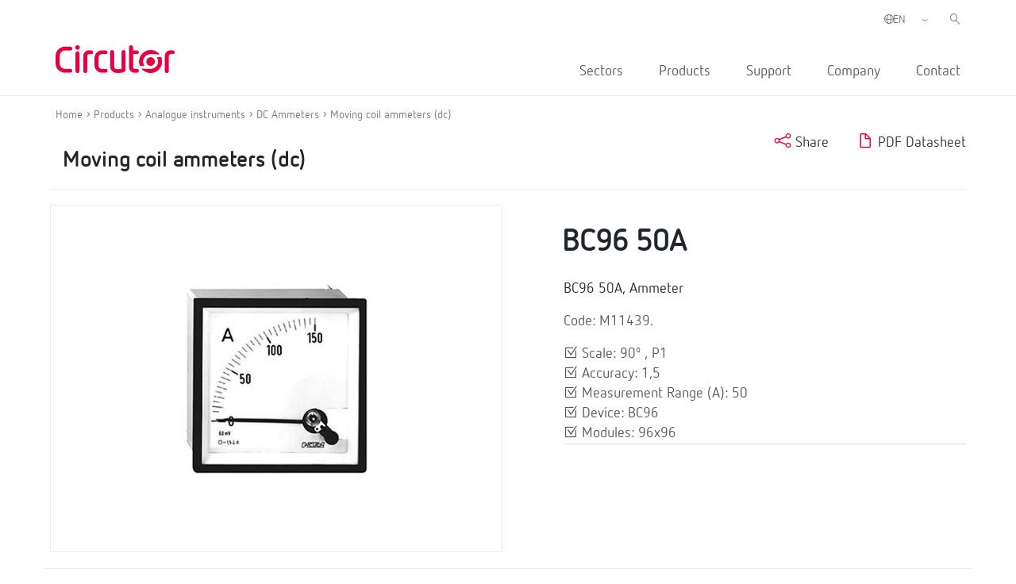

--- FILE ---
content_type: text/html; charset=UTF-8
request_url: https://circutor.com/en/products/analogue-instruments/dc-ammeters/moving-coil-ammeters-dc/product/M11439./
body_size: 13486
content:
<!DOCTYPE html>
<html lang="en-GB">

<head>
	<meta charset="UTF-8">
	<meta name="viewport" content="width=device-width, initial-scale=1">
	<link rel="profile" href="http://gmpg.org/xfn/11">
		<link href="https://cdn.jsdelivr.net/npm/bootstrap@5.0.2/dist/css/bootstrap.min.css" rel="stylesheet" integrity="sha384-EVSTQN3/azprG1Anm3QDgpJLIm9Nao0Yz1ztcQTwFspd3yD65VohhpuuCOmLASjC" crossorigin="anonymous">
	
	<meta name='robots' content='index, follow, max-image-preview:large, max-snippet:-1, max-video-preview:-1' />
<link rel="alternate" hreflang="es" href="https://circutor.com/productos/instrumentacion-analogica/amperimetros-cc/amperimetro-para-medida-en-corriente-continua/product/M11439./" />
<link rel="alternate" hreflang="en" href="https://circutor.com/en/products/analogue-instruments/dc-ammeters/moving-coil-ammeters-dc/product/M11439./" />
<link rel="alternate" hreflang="fr" href="https://circutor.com/fr/produits/instrumentation-analogique/amperometres-cc/amperemetre-pour-mesure-en-courant-continu/product/M11439./" />
<link rel="alternate" hreflang="pt" href="https://circutor.com/pt-pt/produtos/instrumentacao-analogica/amperimetros-cc/amperimetro-para-medicao-em-corrente-continua/product/M11439./" />
<link rel="alternate" hreflang="ca" href="https://circutor.com/ca/productes/instrumentacio-analogica/amperimetres-cc/amperimetre-per-a-mesurament-en-corrent-continu/product/M11439./" />
<link rel="alternate" hreflang="x-default" href="https://circutor.com/productos/instrumentacion-analogica/amperimetros-cc/amperimetro-para-medida-en-corriente-continua/product/M11439./" />
<script id="cookieyes" type="text/javascript" src="https://cdn-cookieyes.com/client_data/d90480250e8e75e7c28d954f/script.js"></script>
	<!-- This site is optimized with the Yoast SEO plugin v19.4 - https://yoast.com/wordpress/plugins/seo/ -->
	<title>DC Ammeter | CIRCUTOR</title>
	<meta name="description" content="BC96 60A, Ammeter;Scale: 90º , P1;Accuracy: 1,5;Measurement Range (A): 60;Device: BC96;Modules: 96x96 |CIRCUTOR" />
	<link rel="canonical" href="https://circutor.com/en/products/analogue-instruments/dc-ammeters/moving-coil-ammeters-dc/product/M11439./" />
	<meta property="og:locale" content="en_GB" />
	<meta property="og:type" content="article" />
	<meta property="og:title" content="DC Ammeter | CIRCUTOR" />
	<meta property="og:description" content="BC96 60A, Ammeter;Scale: 90º , P1;Accuracy: 1,5;Measurement Range (A): 60;Device: BC96;Modules: 96x96 |CIRCUTOR" />
	<meta property="og:url" content="https://circutor.com/en/products/analogue-instruments/dc-ammeters/moving-coil-ammeters-dc/product/M11439./" />
	<meta property="og:site_name" content="CIRCUTOR" />
	<meta property="article:publisher" content="https://www.facebook.com/CIRCUTOR.ES" />
	<meta property="article:modified_time" content="2023-11-10T09:33:24+00:00" />
	<meta property="og:image" content="https://circutor.com/wp-content/uploads/2022/07/Circutor_Logo_Color.png" />
	<meta property="og:image:width" content="1299" />
	<meta property="og:image:height" content="354" />
	<meta property="og:image:type" content="image/png" />
	<meta name="twitter:card" content="summary_large_image" />
	<meta name="twitter:site" content="@circutor" />
	<meta name="twitter:label1" content="Estimated reading time" />
	<meta name="twitter:data1" content="1 minute" />
	<script type="application/ld+json" class="yoast-schema-graph">{"@context":"https://schema.org","@graph":[{"@type":"Organization","@id":"https://circutor.com/#organization","name":"Circutor","url":"https://circutor.com/","sameAs":["https://www.instagram.com/circutor_es","https://www.linkedin.com/company/circutor","https://www.youtube.com/user/CIRCUTORoficial","https://www.facebook.com/CIRCUTOR.ES","https://twitter.com/circutor"],"logo":{"@type":"ImageObject","inLanguage":"en-GB","@id":"https://circutor.com/#/schema/logo/image/","url":"https://circutor.com/wp-content/uploads/2020/09/CIR_LOGO_RED.png","contentUrl":"https://circutor.com/wp-content/uploads/2020/09/CIR_LOGO_RED.png","width":512,"height":128,"caption":"Circutor"},"image":{"@id":"https://circutor.com/#/schema/logo/image/"}},{"@type":"WebSite","@id":"https://circutor.com/#website","url":"https://circutor.com/","name":"CIRCUTOR","description":"Soluciones para la eficiencia energética eléctrica","publisher":{"@id":"https://circutor.com/#organization"},"potentialAction":[{"@type":"SearchAction","target":{"@type":"EntryPoint","urlTemplate":"https://circutor.com/?s={search_term_string}"},"query-input":"required name=search_term_string"}],"inLanguage":"en-GB"},{"@type":"WebPage","@id":"https://circutor.com/en/product/","url":"https://circutor.com/en/product/","name":"Producto - CIRCUTOR","isPartOf":{"@id":"https://circutor.com/#website"},"datePublished":"2021-08-12T05:57:59+00:00","dateModified":"2023-11-10T09:33:24+00:00","description":"MYeBOX® is a range of portable analysers that can be configured from an app and/or a website to analyse and record electrical parameters, measure and record waveform transients and network quality parameters, as per the EN 50160 standard.","breadcrumb":{"@id":"https://circutor.com/en/product/#breadcrumb"},"inLanguage":"en-GB","potentialAction":[{"@type":"ReadAction","target":["https://circutor.com/en/product/"]}]},{"@type":"BreadcrumbList","@id":"https://circutor.com/en/product/#breadcrumb","itemListElement":[{"@type":"ListItem","position":1,"name":"Portada","item":"https://circutor.com/en/"},{"@type":"ListItem","position":2,"name":"Producto"}]}]}</script>
	<!-- / Yoast SEO plugin. -->


<link rel="preload" href="https://fonts.googleapis.com/css2?family=Roboto:ital,wght@0,300;0,400;0,700&display=swap" as="style" media="all" onload="this.onload=null;this.rel='stylesheet'">
<link rel="stylesheet" href="https://fonts.googleapis.com/css2?family=Roboto:ital,wght@0,300;0,400;0,700&display=swap" media="all">
<noscript><link rel="stylesheet" href="https://fonts.googleapis.com/css2?family=Roboto:ital,wght@0,300;0,400;0,700&display=swap" media="all"></noscript>
<!--[if IE]><link rel="stylesheet" href="https://fonts.googleapis.com/css2?family=Roboto:ital,wght@0,300;0,400;0,700&display=swap" media="all"><![endif]-->
<style id='global-styles-inline-css' type='text/css'>
body{--wp--preset--color--black: #000000;--wp--preset--color--cyan-bluish-gray: #abb8c3;--wp--preset--color--white: #ffffff;--wp--preset--color--pale-pink: #f78da7;--wp--preset--color--vivid-red: #cf2e2e;--wp--preset--color--luminous-vivid-orange: #ff6900;--wp--preset--color--luminous-vivid-amber: #fcb900;--wp--preset--color--light-green-cyan: #7bdcb5;--wp--preset--color--vivid-green-cyan: #00d084;--wp--preset--color--pale-cyan-blue: #8ed1fc;--wp--preset--color--vivid-cyan-blue: #0693e3;--wp--preset--color--vivid-purple: #9b51e0;--wp--preset--gradient--vivid-cyan-blue-to-vivid-purple: linear-gradient(135deg,rgba(6,147,227,1) 0%,rgb(155,81,224) 100%);--wp--preset--gradient--light-green-cyan-to-vivid-green-cyan: linear-gradient(135deg,rgb(122,220,180) 0%,rgb(0,208,130) 100%);--wp--preset--gradient--luminous-vivid-amber-to-luminous-vivid-orange: linear-gradient(135deg,rgba(252,185,0,1) 0%,rgba(255,105,0,1) 100%);--wp--preset--gradient--luminous-vivid-orange-to-vivid-red: linear-gradient(135deg,rgba(255,105,0,1) 0%,rgb(207,46,46) 100%);--wp--preset--gradient--very-light-gray-to-cyan-bluish-gray: linear-gradient(135deg,rgb(238,238,238) 0%,rgb(169,184,195) 100%);--wp--preset--gradient--cool-to-warm-spectrum: linear-gradient(135deg,rgb(74,234,220) 0%,rgb(151,120,209) 20%,rgb(207,42,186) 40%,rgb(238,44,130) 60%,rgb(251,105,98) 80%,rgb(254,248,76) 100%);--wp--preset--gradient--blush-light-purple: linear-gradient(135deg,rgb(255,206,236) 0%,rgb(152,150,240) 100%);--wp--preset--gradient--blush-bordeaux: linear-gradient(135deg,rgb(254,205,165) 0%,rgb(254,45,45) 50%,rgb(107,0,62) 100%);--wp--preset--gradient--luminous-dusk: linear-gradient(135deg,rgb(255,203,112) 0%,rgb(199,81,192) 50%,rgb(65,88,208) 100%);--wp--preset--gradient--pale-ocean: linear-gradient(135deg,rgb(255,245,203) 0%,rgb(182,227,212) 50%,rgb(51,167,181) 100%);--wp--preset--gradient--electric-grass: linear-gradient(135deg,rgb(202,248,128) 0%,rgb(113,206,126) 100%);--wp--preset--gradient--midnight: linear-gradient(135deg,rgb(2,3,129) 0%,rgb(40,116,252) 100%);--wp--preset--duotone--dark-grayscale: url('#wp-duotone-dark-grayscale');--wp--preset--duotone--grayscale: url('#wp-duotone-grayscale');--wp--preset--duotone--purple-yellow: url('#wp-duotone-purple-yellow');--wp--preset--duotone--blue-red: url('#wp-duotone-blue-red');--wp--preset--duotone--midnight: url('#wp-duotone-midnight');--wp--preset--duotone--magenta-yellow: url('#wp-duotone-magenta-yellow');--wp--preset--duotone--purple-green: url('#wp-duotone-purple-green');--wp--preset--duotone--blue-orange: url('#wp-duotone-blue-orange');--wp--preset--font-size--small: 13px;--wp--preset--font-size--medium: 20px;--wp--preset--font-size--large: 36px;--wp--preset--font-size--x-large: 42px;}.has-black-color{color: var(--wp--preset--color--black) !important;}.has-cyan-bluish-gray-color{color: var(--wp--preset--color--cyan-bluish-gray) !important;}.has-white-color{color: var(--wp--preset--color--white) !important;}.has-pale-pink-color{color: var(--wp--preset--color--pale-pink) !important;}.has-vivid-red-color{color: var(--wp--preset--color--vivid-red) !important;}.has-luminous-vivid-orange-color{color: var(--wp--preset--color--luminous-vivid-orange) !important;}.has-luminous-vivid-amber-color{color: var(--wp--preset--color--luminous-vivid-amber) !important;}.has-light-green-cyan-color{color: var(--wp--preset--color--light-green-cyan) !important;}.has-vivid-green-cyan-color{color: var(--wp--preset--color--vivid-green-cyan) !important;}.has-pale-cyan-blue-color{color: var(--wp--preset--color--pale-cyan-blue) !important;}.has-vivid-cyan-blue-color{color: var(--wp--preset--color--vivid-cyan-blue) !important;}.has-vivid-purple-color{color: var(--wp--preset--color--vivid-purple) !important;}.has-black-background-color{background-color: var(--wp--preset--color--black) !important;}.has-cyan-bluish-gray-background-color{background-color: var(--wp--preset--color--cyan-bluish-gray) !important;}.has-white-background-color{background-color: var(--wp--preset--color--white) !important;}.has-pale-pink-background-color{background-color: var(--wp--preset--color--pale-pink) !important;}.has-vivid-red-background-color{background-color: var(--wp--preset--color--vivid-red) !important;}.has-luminous-vivid-orange-background-color{background-color: var(--wp--preset--color--luminous-vivid-orange) !important;}.has-luminous-vivid-amber-background-color{background-color: var(--wp--preset--color--luminous-vivid-amber) !important;}.has-light-green-cyan-background-color{background-color: var(--wp--preset--color--light-green-cyan) !important;}.has-vivid-green-cyan-background-color{background-color: var(--wp--preset--color--vivid-green-cyan) !important;}.has-pale-cyan-blue-background-color{background-color: var(--wp--preset--color--pale-cyan-blue) !important;}.has-vivid-cyan-blue-background-color{background-color: var(--wp--preset--color--vivid-cyan-blue) !important;}.has-vivid-purple-background-color{background-color: var(--wp--preset--color--vivid-purple) !important;}.has-black-border-color{border-color: var(--wp--preset--color--black) !important;}.has-cyan-bluish-gray-border-color{border-color: var(--wp--preset--color--cyan-bluish-gray) !important;}.has-white-border-color{border-color: var(--wp--preset--color--white) !important;}.has-pale-pink-border-color{border-color: var(--wp--preset--color--pale-pink) !important;}.has-vivid-red-border-color{border-color: var(--wp--preset--color--vivid-red) !important;}.has-luminous-vivid-orange-border-color{border-color: var(--wp--preset--color--luminous-vivid-orange) !important;}.has-luminous-vivid-amber-border-color{border-color: var(--wp--preset--color--luminous-vivid-amber) !important;}.has-light-green-cyan-border-color{border-color: var(--wp--preset--color--light-green-cyan) !important;}.has-vivid-green-cyan-border-color{border-color: var(--wp--preset--color--vivid-green-cyan) !important;}.has-pale-cyan-blue-border-color{border-color: var(--wp--preset--color--pale-cyan-blue) !important;}.has-vivid-cyan-blue-border-color{border-color: var(--wp--preset--color--vivid-cyan-blue) !important;}.has-vivid-purple-border-color{border-color: var(--wp--preset--color--vivid-purple) !important;}.has-vivid-cyan-blue-to-vivid-purple-gradient-background{background: var(--wp--preset--gradient--vivid-cyan-blue-to-vivid-purple) !important;}.has-light-green-cyan-to-vivid-green-cyan-gradient-background{background: var(--wp--preset--gradient--light-green-cyan-to-vivid-green-cyan) !important;}.has-luminous-vivid-amber-to-luminous-vivid-orange-gradient-background{background: var(--wp--preset--gradient--luminous-vivid-amber-to-luminous-vivid-orange) !important;}.has-luminous-vivid-orange-to-vivid-red-gradient-background{background: var(--wp--preset--gradient--luminous-vivid-orange-to-vivid-red) !important;}.has-very-light-gray-to-cyan-bluish-gray-gradient-background{background: var(--wp--preset--gradient--very-light-gray-to-cyan-bluish-gray) !important;}.has-cool-to-warm-spectrum-gradient-background{background: var(--wp--preset--gradient--cool-to-warm-spectrum) !important;}.has-blush-light-purple-gradient-background{background: var(--wp--preset--gradient--blush-light-purple) !important;}.has-blush-bordeaux-gradient-background{background: var(--wp--preset--gradient--blush-bordeaux) !important;}.has-luminous-dusk-gradient-background{background: var(--wp--preset--gradient--luminous-dusk) !important;}.has-pale-ocean-gradient-background{background: var(--wp--preset--gradient--pale-ocean) !important;}.has-electric-grass-gradient-background{background: var(--wp--preset--gradient--electric-grass) !important;}.has-midnight-gradient-background{background: var(--wp--preset--gradient--midnight) !important;}.has-small-font-size{font-size: var(--wp--preset--font-size--small) !important;}.has-medium-font-size{font-size: var(--wp--preset--font-size--medium) !important;}.has-large-font-size{font-size: var(--wp--preset--font-size--large) !important;}.has-x-large-font-size{font-size: var(--wp--preset--font-size--x-large) !important;}
</style>
<link rel='stylesheet' id='wpo_min-header-0-css'  href='https://circutor.com/wp-content/cache/wpo-minify/1765543799/assets/wpo-minify-header-797e89dd.min.css' type='text/css' media='all' />
<script type='text/javascript' id='wpo_min-header-0-js-extra'>
/* <![CDATA[ */
var wpml_cookies = {"wp-wpml_current_language":{"value":"en","expires":1,"path":"\/"}};
var wpml_cookies = {"wp-wpml_current_language":{"value":"en","expires":1,"path":"\/"}};
var MyAjax = {"url":"https:\/\/circutor.com\/wp-admin\/admin-ajax.php","current_lang":"en","wpml_RESULTADOS":"RESULTS","wpml_No_hay_resultados":"No results","wpml_Estoy_interesado_en":"I am interested in...","wpml_Aceptar_todas_las_cookies":"Accept all cookies","template_url":"https:\/\/circutor.com\/wp-content\/themes\/circutor"};
/* ]]> */
</script>
<script type='text/javascript' src='https://circutor.com/wp-content/cache/wpo-minify/1765543799/assets/wpo-minify-header-bf9ba278.min.js' id='wpo_min-header-0-js'></script>

<!-- Google Analytics snippet added by Site Kit -->
<script type='text/javascript' src='https://www.googletagmanager.com/gtag/js?id=G-BPC7LNN6BX' id='google_gtagjs-js' async></script>
<script type='text/javascript' id='google_gtagjs-js-after'>
window.dataLayer = window.dataLayer || [];function gtag(){dataLayer.push(arguments);}
gtag("js", new Date());
gtag("set", "developer_id.dZTNiMT", true);
gtag("config", "G-BPC7LNN6BX");
</script>

<!-- End Google Analytics snippet added by Site Kit -->
<link rel="https://api.w.org/" href="https://circutor.com/en/wp-json/" /><link rel="alternate" type="application/json" href="https://circutor.com/en/wp-json/wp/v2/pages/9999" /><link rel="alternate" type="application/json+oembed" href="https://circutor.com/en/wp-json/oembed/1.0/embed?url=https%3A%2F%2Fcircutor.com%2Fen%2Fproduct%2F" />
<link rel="alternate" type="text/xml+oembed" href="https://circutor.com/en/wp-json/oembed/1.0/embed?url=https%3A%2F%2Fcircutor.com%2Fen%2Fproduct%2F&#038;format=xml" />
<meta name="generator" content="WPML ver:4.5.8 stt:8,1,4,41,2,66;" />
<meta name="generator" content="Site Kit by Google 1.80.0" />        <script type="text/javascript">
        var ajaxurl = 'https://circutor.com/wp-admin/admin-ajax.php';
        </script>
    <script data-cfasync="false"> var dFlipLocation = "https://circutor.com/wp-content/plugins/dflip/assets/"; var dFlipWPGlobal = {"text":{"toggleSound":"Turn on\/off Sound","toggleThumbnails":"Toggle Thumbnails","toggleOutline":"Toggle Outline\/Bookmark","previousPage":"Previous Page","nextPage":"Next Page","toggleFullscreen":"Toggle Fullscreen","zoomIn":"Zoom In","zoomOut":"Zoom Out","toggleHelp":"Toggle Help","singlePageMode":"Single Page Mode","doublePageMode":"Double Page Mode","downloadPDFFile":"Download PDF File","gotoFirstPage":"Goto First Page","gotoLastPage":"Goto Last Page","share":"Share"},"moreControls":"download,pageMode,startPage,endPage,sound","hideControls":"","scrollWheel":"true","backgroundColor":"#777","backgroundImage":"","height":"auto","paddingLeft":"20","paddingRight":"20","controlsPosition":"bottom","duration":800,"soundEnable":"true","enableDownload":"true","enableAnalytics":"false","webgl":"true","hard":"none","maxTextureSize":"1600","rangeChunkSize":"524288","zoomRatio":1.5,"stiffness":3,"singlePageMode":"0","autoPlay":"false","autoPlayDuration":5000,"autoPlayStart":"false","linkTarget":"2"};</script><meta name="generator" content="Powered by WPBakery Page Builder - drag and drop page builder for WordPress."/>

<!-- Google Tag Manager snippet added by Site Kit -->
<script type="text/javascript">
			( function( w, d, s, l, i ) {
				w[l] = w[l] || [];
				w[l].push( {'gtm.start': new Date().getTime(), event: 'gtm.js'} );
				var f = d.getElementsByTagName( s )[0],
					j = d.createElement( s ), dl = l != 'dataLayer' ? '&l=' + l : '';
				j.async = true;
				j.src = 'https://www.googletagmanager.com/gtm.js?id=' + i + dl;
				f.parentNode.insertBefore( j, f );
			} )( window, document, 'script', 'dataLayer', 'GTM-NJDV5H7' );
			
</script>

<!-- End Google Tag Manager snippet added by Site Kit -->
<meta name="generator" content="Powered by Slider Revolution 6.7.14 - responsive, Mobile-Friendly Slider Plugin for WordPress with comfortable drag and drop interface." />
<link rel="icon" href="https://circutor.com/wp-content/uploads/2022/04/cropped-512-1-32x32.png" sizes="32x32" />
<link rel="icon" href="https://circutor.com/wp-content/uploads/2022/04/cropped-512-1-192x192.png" sizes="192x192" />
<link rel="apple-touch-icon" href="https://circutor.com/wp-content/uploads/2022/04/cropped-512-1-180x180.png" />
<meta name="msapplication-TileImage" content="https://circutor.com/wp-content/uploads/2022/04/cropped-512-1-270x270.png" />
<script>function setREVStartSize(e){
			//window.requestAnimationFrame(function() {
				window.RSIW = window.RSIW===undefined ? window.innerWidth : window.RSIW;
				window.RSIH = window.RSIH===undefined ? window.innerHeight : window.RSIH;
				try {
					var pw = document.getElementById(e.c).parentNode.offsetWidth,
						newh;
					pw = pw===0 || isNaN(pw) || (e.l=="fullwidth" || e.layout=="fullwidth") ? window.RSIW : pw;
					e.tabw = e.tabw===undefined ? 0 : parseInt(e.tabw);
					e.thumbw = e.thumbw===undefined ? 0 : parseInt(e.thumbw);
					e.tabh = e.tabh===undefined ? 0 : parseInt(e.tabh);
					e.thumbh = e.thumbh===undefined ? 0 : parseInt(e.thumbh);
					e.tabhide = e.tabhide===undefined ? 0 : parseInt(e.tabhide);
					e.thumbhide = e.thumbhide===undefined ? 0 : parseInt(e.thumbhide);
					e.mh = e.mh===undefined || e.mh=="" || e.mh==="auto" ? 0 : parseInt(e.mh,0);
					if(e.layout==="fullscreen" || e.l==="fullscreen")
						newh = Math.max(e.mh,window.RSIH);
					else{
						e.gw = Array.isArray(e.gw) ? e.gw : [e.gw];
						for (var i in e.rl) if (e.gw[i]===undefined || e.gw[i]===0) e.gw[i] = e.gw[i-1];
						e.gh = e.el===undefined || e.el==="" || (Array.isArray(e.el) && e.el.length==0)? e.gh : e.el;
						e.gh = Array.isArray(e.gh) ? e.gh : [e.gh];
						for (var i in e.rl) if (e.gh[i]===undefined || e.gh[i]===0) e.gh[i] = e.gh[i-1];
											
						var nl = new Array(e.rl.length),
							ix = 0,
							sl;
						e.tabw = e.tabhide>=pw ? 0 : e.tabw;
						e.thumbw = e.thumbhide>=pw ? 0 : e.thumbw;
						e.tabh = e.tabhide>=pw ? 0 : e.tabh;
						e.thumbh = e.thumbhide>=pw ? 0 : e.thumbh;
						for (var i in e.rl) nl[i] = e.rl[i]<window.RSIW ? 0 : e.rl[i];
						sl = nl[0];
						for (var i in nl) if (sl>nl[i] && nl[i]>0) { sl = nl[i]; ix=i;}
						var m = pw>(e.gw[ix]+e.tabw+e.thumbw) ? 1 : (pw-(e.tabw+e.thumbw)) / (e.gw[ix]);
						newh =  (e.gh[ix] * m) + (e.tabh + e.thumbh);
					}
					var el = document.getElementById(e.c);
					if (el!==null && el) el.style.height = newh+"px";
					el = document.getElementById(e.c+"_wrapper");
					if (el!==null && el) {
						el.style.height = newh+"px";
						el.style.display = "block";
					}
				} catch(e){
					console.log("Failure at Presize of Slider:" + e)
				}
			//});
		  };</script>
<style type="text/css" data-type="vc_shortcodes-custom-css">.vc_custom_1602697151976{border-bottom-width: 1px !important;padding-bottom: 30px !important;border-bottom-color: #a5a5a5 !important;border-bottom-style: solid !important;}.vc_custom_1614075679255{padding-bottom: 20px !important;}.vc_custom_1605775459289{margin-bottom: 20px !important;}.vc_custom_1614163004188{padding-bottom: 20px !important;}.vc_custom_1603355011043{padding-top: 0px !important;}.vc_custom_1603355424222{padding-top: 0px !important;}.vc_custom_1603356201324{margin-bottom: 0px !important;}</style><noscript><style> .wpb_animate_when_almost_visible { opacity: 1; }</style></noscript>
	

 <!-- CODIGO MARKETO -->
 <script type="text/javascript">
(function() {
var didInit = false;
function initMunchkin() {
if(didInit === false) {
didInit = true;
Munchkin.init('940-CSD-667');
}
}
var s = document.createElement('script');
s.type = 'text/javascript';
s.async = true;
s.src = '//munchkin.marketo.net/munchkin.js';
s.onreadystatechange = function() {
if (this.readyState == 'complete' || this.readyState == 'loaded') {
initMunchkin();
}
};
s.onload = initMunchkin;
document.getElementsByTagName('head')[0].appendChild(s);
})();
</script>



</head>


<body class="page-template-default page page-id-9999 wpb-js-composer js-comp-ver-6.9.0 vc_responsive" class="no-js">

		<div id="header"><div class="vc_container"><div class="vc_row wpb_row vc_row-fluid"><div class="logo_header wpb_column vc_column_container vc_col-sm-3"><div class="vc_column-inner"><div class="wpb_wrapper">
	<div  class="wpb_single_image wpb_content_element vc_align_left   logo_sticky">
		
		<figure class="wpb_wrapper vc_figure">
			<a href="/en/" target="_self" class="vc_single_image-wrapper   vc_box_border_grey"><img width="512" height="128" src="https://circutor.com/wp-content/uploads/2020/09/CIR_LOGO_RED.png" class="vc_single_image-img attachment-full" alt="Circutor" loading="lazy" title="CIR_LOGO_RED" srcset="https://circutor.com/wp-content/uploads/2020/09/CIR_LOGO_RED.png 512w, https://circutor.com/wp-content/uploads/2020/09/CIR_LOGO_RED-300x75.png 300w" sizes="(max-width: 512px) 100vw, 512px" /></a>
		</figure>
	</div>
</div></div></div><div class="acciones_header wpb_column vc_column_container vc_col-sm-9"><div class="vc_column-inner"><div class="wpb_wrapper">
	<div class="wpb_raw_code wpb_content_element wpb_raw_html input_buscador_home_mvl" >
		<div class="wpb_wrapper">
			<input id="buscador_home_mvl" type="search"  placeholder="Search" >
		</div>
	</div>

	<div class="wpb_raw_code wpb_content_element wpb_raw_html input_buscador_home" >
		<div class="wpb_wrapper">
			<input id="buscador_home" type="search"  placeholder="Search" >
		</div>
	</div>
<div class="vc_row wpb_row vc_inner vc_row-fluid menu_left_top"><div class="wpb_column vc_column_container vc_col-sm-12"><div class="vc_column-inner"><div class="wpb_wrapper"><div class="selector-idiomas"><span><i class="ico-globe-meridians"></i></span><select class="select_language_dropdown"><option style="background-image:url(\"https://circutor.com/wp-content/plugins/sitepress-multilingual-cms/res/flags/es.png\");" url-flag="https://circutor.com/wp-content/plugins/sitepress-multilingual-cms/res/flags/es.png" value="es" data-url="https://circutor.com/productos/instrumentacion-analogica/amperimetros-cc/amperimetro-para-medida-en-corriente-continua/product/M11439./">ES</option><option style="background-image:url(\"https://circutor.com/wp-content/plugins/sitepress-multilingual-cms/res/flags/en.png\");" url-flag="https://circutor.com/wp-content/plugins/sitepress-multilingual-cms/res/flags/en.png" value="en" data-url="https://circutor.com/en/products/analogue-instruments/dc-ammeters/moving-coil-ammeters-dc/product/M11439./" selected>EN</option><option style="background-image:url(\"https://circutor.com/wp-content/plugins/sitepress-multilingual-cms/res/flags/fr.png\");" url-flag="https://circutor.com/wp-content/plugins/sitepress-multilingual-cms/res/flags/fr.png" value="fr" data-url="https://circutor.com/fr/produits/instrumentation-analogique/amperometres-cc/amperemetre-pour-mesure-en-courant-continu/product/M11439./">FR</option><option style="background-image:url(\"https://circutor.com/wp-content/plugins/sitepress-multilingual-cms/res/flags/pt-pt.png\");" url-flag="https://circutor.com/wp-content/plugins/sitepress-multilingual-cms/res/flags/pt-pt.png" value="pt-pt" data-url="https://circutor.com/pt-pt/produtos/instrumentacao-analogica/amperimetros-cc/amperimetro-para-medicao-em-corrente-continua/product/M11439./">PT</option><option style="background-image:url(\"https://circutor.com/wp-content/plugins/sitepress-multilingual-cms/res/flags/ca.png\");" url-flag="https://circutor.com/wp-content/plugins/sitepress-multilingual-cms/res/flags/ca.png" value="ca" data-url="https://circutor.com/ca/productes/instrumentacio-analogica/amperimetres-cc/amperimetre-per-a-mesurament-en-corrent-continu/product/M11439./">CA</option><option style="background-image:url(\"https://circutor.com/wp-content/uploads/flags/mx.png\");" url-flag="https://circutor.com/wp-content/uploads/flags/mx.png" value="mx" data-url="https://circutor.com/mx/productos-mx/instrumentacion-analogica/amperimetros-cc/amperimetro-para-medida-en-corriente-continua/product/M11439./">MX</option></select></div>
  <script>
    jQuery(document).ready(function(){
      jQuery(".select_language_dropdown").children("option").each(function(){
        if(this.selected){
          jQuery(".wpml-ls-flag").attr("src", jQuery(this).attr("url-flag"));
        }
      });

      jQuery(".select_language_dropdown").change(function(){
        var option = jQuery("option:selected", this).attr("data-url");
        window.location.href = option;
      });
    });
  </script>
	<div class="wpb_raw_code wpb_content_element wpb_raw_html buscador_header" >
		<div class="wpb_wrapper">
			<i class="ico-left-pointing-glass"></i>
		</div>
	</div>
</div></div></div></div><div  class="vc_wp_custommenu wpb_content_element wrapper_menu_principal menu_header"><div class="widget widget_nav_menu"><div class="menu-principal-ingles-container"><ul id="menu-principal-ingles" class="menu"><li id="menu-item-11504" class="item-menu-sectores menu-item menu-item-type-post_type menu-item-object-page menu-item-11504"><a href="https://circutor.com/en/sectors/">Sectors</a></li>
<li id="menu-item-11505" class="item-menu-productos menu-item menu-item-type-post_type menu-item-object-page menu-item-11505"><a href="https://circutor.com/en/circutor-products-and-solutions/">Products</a></li>
<li id="menu-item-11506" class="menu-item menu-item-type-post_type menu-item-object-page menu-item-has-children menu-item-11506"><a href="https://circutor.com/en/support/">Support</a>
<ul class="sub-menu">
	<li id="menu-item-11507" class="menu-item menu-item-type-post_type menu-item-object-page menu-item-has-children menu-item-11507"><a href="https://circutor.com/en/support/training/">Training  <i class="ico-guil-singl-right"></i></a>
	<ul class="sub-menu">
		<li id="menu-item-11508" class="menu-item menu-item-type-post_type menu-item-object-page menu-item-11508"><a href="https://circutor.com/en/support/training/online-and-in-person-training/">Online and in-person training  <i class="ico-guil-singl-right"></i></a></li>
		<li id="menu-item-16510" class="menu-item menu-item-type-post_type menu-item-object-page menu-item-16510"><a href="https://circutor.com/en/support/training/notebooks/">Notebooks</a></li>
	</ul>
</li>
	<li id="menu-item-16499" class="menu-item menu-item-type-post_type menu-item-object-page menu-item-has-children menu-item-16499"><a href="https://circutor.com/en/support/downloads/">Downloads</a>
	<ul class="sub-menu">
		<li id="menu-item-31306" class="menu-item menu-item-type-post_type menu-item-object-page menu-item-31306"><a href="https://circutor.com/en/support/downloads/catalogues-and-brochures/">Catalogues and brochures</a></li>
		<li id="menu-item-31479" class="menu-item menu-item-type-post_type menu-item-object-page menu-item-31479"><a href="https://circutor.com/en/support/downloads/software-and-firmware/">Software and Firmware</a></li>
		<li id="menu-item-52486" class="menu-item menu-item-type-custom menu-item-object-custom menu-item-52486"><a href="https://docs.circutor.com/docs/Productos.rar">2D and 3D files</a></li>
	</ul>
</li>
	<li id="menu-item-56712" class="menu-item menu-item-type-post_type menu-item-object-page menu-item-has-children menu-item-56712"><a href="https://circutor.com/en/support/technical-documentation/">Technical Documentation <i class="ico-guil-singl-right"></i></a>
	<ul class="sub-menu">
		<li id="menu-item-56713" class="menu-item menu-item-type-custom menu-item-object-custom menu-item-56713"><a target="_blank" rel="noopener" href="https://pssdocs.circutor.com/en/">PowerStudio SCADA <i class="ico-guil-singl-right"></i></a></li>
		<li id="menu-item-56714" class="menu-item menu-item-type-custom menu-item-object-custom menu-item-56714"><a target="_blank" rel="noopener" href="https://scout.circutor.com/docs/en/">Scout Platform <i class="ico-guil-singl-right"></i></a></li>
		<li id="menu-item-56715" class="menu-item menu-item-type-custom menu-item-object-custom menu-item-56715"><a target="_blank" rel="noopener" href="https://docs.pickdata.net/latest/">Edge IoT eManager / eCore <i class="ico-guil-singl-right"></i></a></li>
	</ul>
</li>
	<li id="menu-item-11509" class="menu-item menu-item-type-post_type menu-item-object-page menu-item-11509"><a href="https://circutor.com/en/support/videotutoriales/">Video tutorials  <i class="ico-guil-singl-right"></i></a></li>
	<li id="menu-item-11510" class="menu-item menu-item-type-post_type menu-item-object-page menu-item-11510"><a href="https://circutor.com/en/contact/after-sales-and-technical-assistance/">After-Sales and Technical Assistance  <i class="ico-guil-singl-right"></i></a></li>
</ul>
</li>
<li id="menu-item-11511" class="menu-item menu-item-type-post_type menu-item-object-page menu-item-has-children menu-item-11511"><a href="https://circutor.com/en/company/">Company</a>
<ul class="sub-menu">
	<li id="menu-item-34572" class="menu-item menu-item-type-post_type menu-item-object-page menu-item-34572"><a href="https://circutor.com/en/50th-anniversary/">50th anniversary  <i class="ico-guil-singl-right"></i></a></li>
	<li id="menu-item-11557" class="menu-item menu-item-type-post_type menu-item-object-page menu-item-11557"><a href="https://circutor.com/en/company/circutor-brand/">CIRCUTOR Brand  <i class="ico-guil-singl-right"></i></a></li>
	<li id="menu-item-11556" class="menu-item menu-item-type-post_type menu-item-object-page menu-item-11556"><a href="https://circutor.com/en/company/culture-and-values/">Culture and values  <i class="ico-guil-singl-right"></i></a></li>
	<li id="menu-item-11558" class="menu-item menu-item-type-post_type menu-item-object-page menu-item-11558"><a href="https://circutor.com/en/company/commitment/">Commitment  <i class="ico-guil-singl-right"></i></a></li>
	<li id="menu-item-11559" class="menu-item menu-item-type-post_type menu-item-object-page menu-item-11559"><a href="https://circutor.com/en/company/innovation/">Innovation  <i class="ico-guil-singl-right"></i></a></li>
	<li id="menu-item-11560" class="menu-item menu-item-type-post_type menu-item-object-page menu-item-11560"><a href="https://circutor.com/en/company/employment/">Employment  <i class="ico-guil-singl-right"></i></a></li>
	<li id="menu-item-11561" class="menu-item menu-item-type-post_type menu-item-object-page menu-item-11561"><a href="https://circutor.com/en/company/laboratory/">Laboratory  <i class="ico-guil-singl-right"></i></a></li>
	<li id="menu-item-15510" class="menu-item menu-item-type-post_type menu-item-object-page menu-item-15510"><a href="https://circutor.com/en/company/circutor-news/">News <i class="ico-guil-singl-right"></i></a></li>
</ul>
</li>
<li id="menu-item-11562" class="menu-item menu-item-type-post_type menu-item-object-page menu-item-has-children menu-item-11562"><a href="https://circutor.com/en/contact/">Contact</a>
<ul class="sub-menu">
	<li id="menu-item-11563" class="menu-item menu-item-type-post_type menu-item-object-page menu-item-11563"><a href="https://circutor.com/en/contact/after-sales-and-technical-assistance/">After-Sales and Technical Assistance  <i class="ico-guil-singl-right"></i></a></li>
	<li id="menu-item-11564" class="menu-item menu-item-type-post_type menu-item-object-page menu-item-11564"><a href="https://circutor.com/en/contact/sales-network/">Sales Network  <i class="ico-guil-singl-right"></i></a></li>
</ul>
</li>
</ul></div></div></div>
	<div class="wpb_raw_code wpb_content_element wpb_raw_html buscador_header_sticky" >
		<div class="wpb_wrapper">
			<i class="ico-left-pointing-glass"></i>
		</div>
	</div>
</div></div></div></div>
</div></div><script>if (jQuery(".vc_wp_custommenu.wrapper_menu_principal").length > 0){var toggle_menu = "<button class='menu-toggle'> <i class='ico-hamburger-menu'></i></button>";jQuery(toggle_menu).insertBefore(".vc_wp_custommenu.wrapper_menu_principal");}</script><div class="vc_container"><div class="vc_row wpb_row vc_row-fluid vc_custom_1602697151976 vc_row-has-fill"><div class="wpb_column vc_column_container vc_col-sm-12"><div class="vc_column-inner"><div class="wpb_wrapper"><div itemscope itemtype="https://schema.org/BreadcrumbList" id="breadcrumb"><div itemprop="itemListElement" itemscope itemtype="https://schema.org/ListItem"><a itemprop="item" href="https://circutor.com/en/"><span itemprop="name">Home</span></a><meta itemprop="position" content="1" /></div><div itemprop="itemListElement" itemscope itemtype="https://schema.org/ListItem"><span><i class="ico-guil-singl-right"></i></span><a itemprop="item" href="https://circutor.com/en/products/"><span itemprop="name">Products</span></a><meta itemprop="position" content="2" /></div><div itemprop="itemListElement" itemscope itemtype="https://schema.org/ListItem"><span><i class="ico-guil-singl-right"></i></span><a itemprop="item" href="https://circutor.com/en/products/measurement-and-control/analogue-instruments/"><span itemprop="name">Analogue instruments</span></a><meta itemprop="position" content="3" data-tmp="out_bc3"/></div><div itemprop="itemListElement" itemscope itemtype="https://schema.org/ListItem"><span><i class="ico-guil-singl-right"></i></span><a itemprop="item" href="https://circutor.com/en/products/measurement-and-control/analogue-instruments/dc-ammeters/"><span itemprop="name">DC Ammeters</span></a><meta itemprop="position" content="3" data-tmp="out_bc2"/></div><div itemprop="itemListElement" itemscope itemtype="https://schema.org/ListItem"><span><i class="ico-guil-singl-right"></i></span><a itemprop="item" href="https://circutor.com/en/products/analogue-instruments/dc-ammeters/moving-coil-ammeters-dc/"><span itemprop="name">Moving coil ammeters (dc)</span></a><meta itemprop="position" content="3" data-tmp="out_bc" /></div></div></div></div></div><div id="nombre-acciones-product" class="vc_row wpb_row vc_row-fluid vc_custom_1614075679255"><div class="wpb_column vc_column_container vc_col-sm-8"><div class="vc_column-inner vc_custom_1603355011043"><div class="wpb_wrapper"><h1 style="letter-spacing:-0.01em;" class="titulo_categoria">Moving coil ammeters (dc)</h1></div></div></div><div class="acciones_producto_top wpb_column vc_column_container vc_col-sm-4"><div class="vc_column-inner vc_custom_1603355424222"><div class="wpb_wrapper"><ul class="acciones">
                <li class="share" data-product="M11439."><i class="ico-share"></i>  Share</li>
                <li><a target="_blank" href="/pdf/pdfdatasheet.php?lang=en&prod=M11439."><i class="ico-page"></i>  PDF Datasheet</a></li>
            </ul></div></div></div></div><div class="vc_row wpb_row vc_row-fluid vc_custom_1605775459289"><div class="wpb_column vc_column_container vc_col-sm-12"><div class="vc_column-inner"><div class="wpb_wrapper"><div class="vc_separator wpb_content_element vc_separator_align_center vc_sep_width_100 vc_sep_pos_align_center vc_separator_no_text vc_sep_color_grey vc_custom_1603356201324  vc_custom_1603356201324" ><span class="vc_sep_holder vc_sep_holder_l"><span  class="vc_sep_line"></span></span><span class="vc_sep_holder vc_sep_holder_r"><span  class="vc_sep_line"></span></span>
</div></div></div></div></div><div class="vc_row wpb_row vc_row-fluid vc_custom_1614163004188 vc_row-o-equal-height vc_row-flex"><div class="imagen_ficha_producto wpb_column vc_column_container vc_col-sm-6"><div class="vc_column-inner"><div class="wpb_wrapper"><div class="product_gallery_featured"><div><img alt="DC Ammeter"class="img-producto" src="https://d7rh5s3nxmpy4.cloudfront.net/CMP911/PR494BI15_M11439_BC96_50A_Amperimetro_IMD.jpg"></div></div></div></div></div><div class="informacion_ficha_producto wpb_column vc_column_container vc_col-sm-6"><div class="vc_column-inner"><div class="wpb_wrapper"><div class="vc_row wpb_row vc_inner vc_row-fluid"><h2 class="titulo_producto">BC96 50A</h2><div class="desc_producto"><p>BC96 50A, Ammeter</p><p class="cod_producto">Code: M11439.</p><ul class="caracteriscas-producto"><li><i class="ico-ballot-check"></i> Scale: 90º , P1</li><li><i class="ico-ballot-check"></i> Accuracy: 1,5</li><li><i class="ico-ballot-check"></i> Measurement Range (A): 50</li><li><i class="ico-ballot-check"></i> Device: BC96</li><li><i class="ico-ballot-check"></i> Modules: 96x96</li></ul></div><div class="precio-producto"></div><div></div></div></div></div></div></div><div id="menu-anclas-ficha-producto" class="vc_row wpb_row vc_row-fluid"><div class="wpb_column vc_column_container vc_col-sm-12"><div class="vc_column-inner"><div class="wpb_wrapper">
	<div class="wpb_raw_code wpb_content_element wpb_raw_html" >
		<div class="wpb_wrapper">
			<ul>
<li class="active"><a href="#informacion">Information</a></li>
<li><a href="#especificaciones">Specifications</a></li>
<li><a href="#esquemas">Dimensions</a></li>
<li><a href="#esquemas-conexion">Connections</a></li>
<li><a href="#videos">Videos</a></li>
<li><a href="#descargas">Downloads</a></li>
<li><a href="#accesorios">Accessories</a></li>
<li><a href="#soporte">Support</a></li>
</ul>
		</div>
	</div>
</div></div></div></div><div id="informacion" class="vc_row wpb_row vc_row-fluid ancla-producto"><div class="wpb_column vc_column_container vc_col-sm-8"><div class="vc_column-inner"><div class="wpb_wrapper">
	<div class="wpb_text_column wpb_content_element " >
		<div class="wpb_wrapper">
			<h4>INFORMATION</h4>

		</div>
	</div>
<h6>Description</h6><p><ul>
<li class="_mce_tagged_br">No need for auxiliary power supply, only the CEC 96 type</li>
<li class="_mce_tagged_br">DIN boxes with dimensions: 48, 72, 96 and 144</li>
<li class="_mce_tagged_br">Precision class 1.5</li>
<li class="_mce_tagged_br">Measurement in DC 25 uA ... 60 A, or ... 60 mV</li>
<li class="_mce_tagged_br">Exchangeable scales for BC48, BC72, BC96</li>
<li class="_mce_tagged_br">The alarm system can be fully configured for CBC 96</li>
</ul></p><h6>Applications</h6><p><p>In direct current applications, to control the state of the current quickly and visually.</p></p></div></div></div><div class="wpb_column vc_column_container vc_col-sm-1"><div class="vc_column-inner"><div class="wpb_wrapper"></div></div></div><div class="productos_categoria asistencia anclado_arriba wpb_column vc_column_container vc_col-sm-3"><div class="vc_column-inner"><div class="wpb_wrapper">
	<div class="wpb_raw_code wpb_content_element wpb_raw_html" >
		<div class="wpb_wrapper">
			<a href="/en/contact/">
<div class="item general animacion_caja">
  <div class="imagen imagen-borde">
     <img src="/wp-content/uploads/2020/12/asistencia.jpg">
  </div>
  <div class="details">
    <p class="titulo">Do you need more information about this product?</p>
    <p class="sub titulo">If you have any questions, let's talk.</p>
    <a class="enlace">Talk to a specialist <i class="ico-arrow-right"></i></p>
  </div>
</div>
</a>
		</div>
	</div>
</div></div></div></div><div id="especificaciones" class="vc_row wpb_row vc_row-fluid ancla-producto"><div class="wpb_column vc_column_container vc_col-sm-8"><div class="vc_column-inner"><div class="wpb_wrapper">
	<div class="wpb_text_column wpb_content_element " >
		<div class="wpb_wrapper">
			<h4>SPECIFICATIONS</h4>

		</div>
	</div>
<h6>Electrical characteristics</h6><div id="product_features"><div class="feature"><div class="feature_label">Insulation voltage, circuit</div><div class="feature_value">2 kV a 50Hz < 1 min entre mecanismo y caja</div></div></div><h6>Current measurement circuit</h6><div id="product_features"><div class="feature"><div class="feature_label">Allowable overload</div><div class="feature_value">1,2 In permanent / 5 In during 30s / 10 In during 5s / 40 In during 1s</div></div><div class="feature"><div class="feature_label">Consumption</div><div class="feature_value">60 mV</div></div></div><h6>Measurement accuracy</h6><div id="product_features"><div class="feature"><div class="feature_label">Accuracy</div><div class="feature_value">1,5 % FE</div></div></div><h6>Environmental characteristics</h6><div id="product_features"><div class="feature"><div class="feature_label">Working temperature</div><div class="feature_value">+10 … +30 °C</div></div><div class="feature"><div class="feature_label">Storage temperature</div><div class="feature_value">-25…+40 °C</div></div><div class="feature"><div class="feature_label">Protection class</div><div class="feature_value">Panel: IP 52 (Front), IP 00 (Terminals)</div></div></div><h6>Mechanical characteristics</h6><div id="product_features"><div class="feature"><div class="feature_label">Fastening</div><div class="feature_value">Panel</div></div><div class="feature"><div class="feature_label">Weight (kg)</div><div class="feature_value">0,21</div></div><div class="feature"><div class="feature_label">Size (mm) width x height x depth</div><div class="feature_value">96 x 96 x 49.2 (mm)</div></div></div><h6>Standards</h6><div id="product_features"><div class="feature"><div class="feature_label">Standards</div><div class="feature_value">BS 89, UNE-EN 60051, IEC 144, DIN 43780, IEC 51, UNE 21318</div></div><div class="feature"><div class="feature_label">Certifications</div><div class="feature_value">CE</div></div><div class="feature"><div class="feature_label">Electrical safety, Maximum height (m)</div><div class="feature_value">2000</div></div></div></div></div></div><div class="wpb_column vc_column_container vc_col-sm-4"><div class="vc_column-inner"><div class="wpb_wrapper"></div></div></div></div><div id="esquemas" class="vc_row wpb_row vc_row-fluid ancla-producto"><div class="wpb_column vc_column_container vc_col-sm-8"><div class="vc_column-inner"><div class="wpb_wrapper">
	<div class="wpb_text_column wpb_content_element " >
		<div class="wpb_wrapper">
			<h4>DIMENSIONS</h4>

		</div>
	</div>
<div class="vc_row wpb_row vc_inner vc_row-fluid"></div>
        <script type="text/javascript">
          jQuery(document).ready(function() {
  					jQuery("#esquemas").remove();
  				});
        </script>
      </div></div></div><div class="wpb_column vc_column_container vc_col-sm-4"><div class="vc_column-inner"><div class="wpb_wrapper"></div></div></div></div><div id="esquemas-conexion" class="vc_row wpb_row vc_row-fluid ancla-producto"><div class="wpb_column vc_column_container vc_col-sm-8"><div class="vc_column-inner"><div class="wpb_wrapper">
	<div class="wpb_text_column wpb_content_element " >
		<div class="wpb_wrapper">
			<h4>CONNECTIONS</h4>

		</div>
	</div>
<div class="vc_row wpb_row vc_inner vc_row-fluid"><div class="img_dimensiones wpb_column vc_column_container vc_col-sm-12"><div class="vc_column-inner"><div class="wpb_wrapper">
	<div  class="wpb_single_image wpb_content_element vc_align_left">
		
		<figure class="wpb_wrapper vc_figure">
			<div class="vc_single_image-wrapper   vc_box_border_grey"><img class="vc_single_image-img"  src="https://alfresco.circutor.com/alfresco/download/attach/workspace/SpacesStore/87b813d9-b522-49bb-bdba-c140f179afa7/EC_BC_MD34.jpg?guest=true" /></div>
		</figure>
	</div>
</div></div></div></div></div></div></div><div class="wpb_column vc_column_container vc_col-sm-4"><div class="vc_column-inner"><div class="wpb_wrapper"></div></div></div></div><div id="videos" class="vc_row wpb_row vc_row-fluid ancla-producto"><div class="wpb_column vc_column_container vc_col-sm-8"><div class="vc_column-inner"><div class="wpb_wrapper">
	<div class="wpb_text_column wpb_content_element " >
		<div class="wpb_wrapper">
			<h4>VIDEOS</h4>

		</div>
	</div>

        <script type="text/javascript">
          jQuery(document).ready(function() {
  					jQuery("#videos").remove();
  				});
        </script>
      <div class="modal fade modal-videotutorial" id="vt_modal" tabindex="-1" role="dialog" aria-labelledby="exampleModalLabel" aria-hidden="true" style="display: none;"><div class="modal-dialog modal-xl"><div class="modal-content"><div class="modal-header"><button type="button" class="close" data-dismiss="modal" aria-label="Close"><span aria-hidden="true">×</span></button></div><div class="modal-body"></div></div></div></div></div></div></div><div class="wpb_column vc_column_container vc_col-sm-4"><div class="vc_column-inner"><div class="wpb_wrapper"></div></div></div></div><div id="descargas" class="vc_row wpb_row vc_row-fluid ancla-producto"><div class="wpb_column vc_column_container vc_col-sm-8"><div class="vc_column-inner"><div class="wpb_wrapper">
	<div class="wpb_text_column wpb_content_element " >
		<div class="wpb_wrapper">
			<h4 class="titulo_descargas">DOWNLOADS</h4>

		</div>
	</div>
<div id="product_features"><div class="feature"><div class="feature_label">Diagram connection</div><div class="div_select_language_download">
                                <select class="select_language_download" style="display: none"><option style="color: #c2c2a3" data-type="descargas" value="es - url_esquema" data-url="https://alfresco.circutor.com/alfresco/download/attach/workspace/SpacesStore/87b813d9-b522-49bb-bdba-c140f179afa7/EC_BC_MD34.jpg?guest=true" disabled >Español</option><option style="color: #c2c2a3" data-type="descargas" value="en - url_esquema" data-url="https://alfresco.circutor.com/alfresco/download/attach/workspace/SpacesStore/87b813d9-b522-49bb-bdba-c140f179afa7/EC_BC_MD34.jpg?guest=true" disabled >English</option><option style="color: #c2c2a3" data-type="descargas" value="fr - url_esquema" data-url="https://alfresco.circutor.com/alfresco/download/attach/workspace/SpacesStore/87b813d9-b522-49bb-bdba-c140f179afa7/EC_BC_MD34.jpg?guest=true" disabled >Français</option><option style="color: #c2c2a3" data-type="descargas" value="pt-pt - url_esquema" data-url="https://alfresco.circutor.com/alfresco/download/attach/workspace/SpacesStore/87b813d9-b522-49bb-bdba-c140f179afa7/EC_BC_MD34.jpg?guest=true" disabled >Português</option><option style="color: #c2c2a3" data-type="descargas" value="ca - url_esquema" data-url="https://alfresco.circutor.com/alfresco/download/attach/workspace/SpacesStore/87b813d9-b522-49bb-bdba-c140f179afa7/EC_BC_MD34.jpg?guest=true" disabled >Català</option><option style="color: #c2c2a3" data-type="descargas" value="mx - url_esquema" data-url="https://alfresco.circutor.com/alfresco/download/attach/workspace/SpacesStore/87b813d9-b522-49bb-bdba-c140f179afa7/EC_BC_MD34.jpg?guest=true" disabled >Spanish, Mexico</option></select>
                            </div><a class="a_download" data-download="1"><i class="ico-download"></i></a></div><div class="feature"><div class="feature_label">Datasheet</div><div class="div_select_language_download">
                                <select class="select_language_download" style="display: none"><option style="color: #75787b" data-type="descargas" value="es - url_datasheet_en" data-url="https://circutor.com/pdf/pdfdatasheet.php?lang=es&prod=M11439."  >Español</option><option style="color: #75787b" data-type="descargas" value="en - url_datasheet_en" data-url="https://circutor.com/pdf/pdfdatasheet.php?lang=en&prod=M11439."  selected>English</option><option style="color: #75787b" data-type="descargas" value="fr - url_datasheet_en" data-url="https://circutor.com/pdf/pdfdatasheet.php?lang=fr&prod=M11439."  >Français</option><option style="color: #75787b" data-type="descargas" value="pt-pt - url_datasheet_en" data-url="https://circutor.com/pdf/pdfdatasheet.php?lang=pt&prod=M11439."  >Português</option><option style="color: #75787b" data-type="descargas" value="ca - url_datasheet_en" data-url="https://circutor.com/pdf/pdfdatasheet.php?lang=ca&prod=M11439."  >Català</option><option style="color: #75787b" data-type="descargas" value="mx - url_datasheet_en" data-url="https://circutor.com/pdf/pdfdatasheet.php?lang=es&prod=M11439."  >Spanish, Mexico</option></select>
                            </div><a class="a_download" ><i class="ico-arrow-upper-right"></i></a></div><div class="feature"><div class="feature_label">CE-certified</div><div class="div_select_language_download">
                            <select class="select_language_download" style="display: none"><option style="color: #c2c2a3" data-type="otras-descargas" value="es - url_ce" data-url="https://circutor.sharepoint.com/:b:/s/GestorDocumental/Eexpktt4JFRArm_tdplu-QsBXbpEeeenXiV8fF6xZVTM8g" disabled >Español</option><option style="color: #c2c2a3" data-type="otras-descargas" value="en - url_ce" data-url="https://circutor.sharepoint.com/:b:/s/GestorDocumental/Eexpktt4JFRArm_tdplu-QsBXbpEeeenXiV8fF6xZVTM8g" disabled >English</option><option style="color: #c2c2a3" data-type="otras-descargas" value="fr - url_ce" data-url="https://circutor.sharepoint.com/:b:/s/GestorDocumental/Eexpktt4JFRArm_tdplu-QsBXbpEeeenXiV8fF6xZVTM8g" disabled >Français</option><option style="color: #c2c2a3" data-type="otras-descargas" value="pt-pt - url_ce" data-url="https://circutor.sharepoint.com/:b:/s/GestorDocumental/Eexpktt4JFRArm_tdplu-QsBXbpEeeenXiV8fF6xZVTM8g" disabled >Português</option><option style="color: #c2c2a3" data-type="otras-descargas" value="ca - url_ce" data-url="https://circutor.sharepoint.com/:b:/s/GestorDocumental/Eexpktt4JFRArm_tdplu-QsBXbpEeeenXiV8fF6xZVTM8g" disabled >Català</option><option style="color: #c2c2a3" data-type="otras-descargas" value="mx - url_ce" data-url="https://circutor.sharepoint.com/:b:/s/GestorDocumental/Eexpktt4JFRArm_tdplu-QsBXbpEeeenXiV8fF6xZVTM8g" disabled >Spanish, Mexico</option></select>
                                </div><a class="a_download"><i class="ico-arrow-upper-right"></i></a></div></div></div></div></div><div class="wpb_column vc_column_container vc_col-sm-4"><div class="vc_column-inner"><div class="wpb_wrapper"></div></div></div></div><div id="accesorios" class="vc_row wpb_row vc_row-fluid ancla-producto"><div class="wpb_column vc_column_container vc_col-sm-8"><div class="vc_column-inner"><div class="wpb_wrapper">
	<div class="wpb_text_column wpb_content_element " >
		<div class="wpb_wrapper">
			<h4>ACCESORIES</h4>

		</div>
	</div>

        <script type="text/javascript">
          jQuery(document).ready(function() {
  					jQuery("#accesorios").remove();
  				});
        </script>
      
      <script type="text/javascript">
        jQuery(document).ready(function() {
					jQuery(".select_language_download").each(function(){
						var hay_enable = false;
						jQuery(this).children("option").each(function(){
							if(!jQuery(this).is(":disabled"))
								hay_enable = true;
						});
						if(!hay_enable)
							jQuery(this).hide();
					});

          //Eliminamos los items sin contenido en el menus de la ficha del producto
          var elem;
          jQuery("#menu-anclas-ficha-producto ul li a").each(function(){
            elem = jQuery(this).attr("href");
            if(elem != "#soporte"){
              if(!jQuery("div " + elem).length)
                jQuery(this).parent().remove();
            }

          });

				});
      </script>
    </div></div></div><div class="wpb_column vc_column_container vc_col-sm-4"><div class="vc_column-inner"><div class="wpb_wrapper"></div></div></div></div><div id="soporte" class="vc_row wpb_row vc_row-fluid ancla-producto"><div class="cultura_bottom cultura_nosotros soporte_ficha wpb_column vc_column_container vc_col-sm-8"><div class="vc_column-inner"><div class="wpb_wrapper">
	<div class="wpb_text_column wpb_content_element " >
		<div class="wpb_wrapper">
			<h4>SUPPORT</h4>

		</div>
	</div>
<div class="vc_row wpb_row vc_inner vc_row-fluid"><div class="wpb_column vc_column_container vc_col-sm-6"><div class="vc_column-inner"><div class="wpb_wrapper">
	<div class="wpb_raw_code wpb_content_element wpb_raw_html" >
		<div class="wpb_wrapper">
			<a href="/contacto/">
<div class="item general animacion_caja">

<div class="details">
<h5 class="titulo_page small">Contacta con nosotros</h5>
<p class="enlace">Envíanos tu consulta y contactaremos contigo. <i class="ico-arrow-right"></i></p>
</div>

</div>
</a>
		</div>
	</div>
</div></div></div><div class="wpb_column vc_column_container vc_col-sm-6"><div class="vc_column-inner"><div class="wpb_wrapper">
	<div class="wpb_raw_code wpb_content_element wpb_raw_html" >
		<div class="wpb_wrapper">
			<a href="/contacto/red-comercial/">
<div class="item general animacion_caja">

<div class="details">
<h5 class="titulo_page small">¿Quieres comprar?</h5>
<p class="enlace">Contacta con nuestra red comercial o busca tu distribuidor cercano. <i class="ico-arrow-right"></i></p>
</div>

</div>
</a>
		</div>
	</div>
</div></div></div></div></div></div></div><div class="wpb_column vc_column_container vc_col-sm-4"><div class="vc_column-inner"><div class="wpb_wrapper">
	<div class="wpb_raw_code wpb_content_element wpb_raw_html" >
		<div class="wpb_wrapper">
			<div style="text-align: right; padding-right: 10px; margin-top: 190px !important;">
  <img 
    class="scroll_top" 
    style="width: 62px"
    src="/wp-content/uploads/2021/04/ico-top.png"
  >
</div>
		</div>
	</div>
</div></div></div></div><div class="vc_row wpb_row vc_row-fluid ancla-producto"><div class="wpb_column vc_column_container vc_col-sm-8"><div class="vc_column-inner"><div class="wpb_wrapper">
	<div class="wpb_text_column wpb_content_element " >
		<div class="wpb_wrapper">
			<h4>TAMBIÉN TE PUEDE INTERESAR</h4>

		</div>
	</div>
<div class="vc_row wpb_row vc_inner vc_row-fluid productos_categoria"><div class="wpb_column vc_column_container vc_col-sm-6"><div class="vc_column-inner"><div class="wpb_wrapper"><a href="https://circutor.com/en/products/measurement-and-control/analogue-instruments/scales/serie/sbc-sbmsc/"><div class="item general animacion_caja"><div class="imagen imagen-borde"><img alt="Exchangeable scales, moving coil ammeters BC/BMSC" width="378px" height="205px" src="https://d7rh5s3nxmpy4.cloudfront.net/CMP911/CT1229BI2014_M1S4_SBC_SBM_THM.jpg" style="object-fit: cover;"></div><div class="details"><p class="categoria small">SBC/SBMSC</p><p class="titulo">Exchangeable scales, moving coil ammeters BC/BMSC</p></div></div></a></div></div></div><div class="wpb_column vc_column_container vc_col-sm-6"><div class="vc_column-inner"><div class="wpb_wrapper"><a href="https://circutor.com/en/products/measurement-and-control/analogue-instruments/ac-ammeters/serie/ec-fa-a/"><div class="item general animacion_caja"><div class="imagen imagen-borde"><img alt="Ammeters with phase switch (ac), moving iron" width="378px" height="205px" src="https://d7rh5s3nxmpy4.cloudfront.net/CMP911/1/CT84BI1981_M105_EC_FA_A_THM.jpg" style="object-fit: cover;"></div><div class="details"><p class="categoria small">EC-FA-A</p><p class="titulo">Ammeters with phase switch (ac), moving iron</p></div></div></a></div></div></div></div></div></div></div><div class="productos_categoria asistencia wpb_column vc_column_container vc_col-sm-4"><div class="vc_column-inner"><div class="wpb_wrapper"></div></div></div></div>
</div><div id="footer"><div class="vc_container"><div class="vc_row wpb_row vc_row-fluid footer_top"><div class="wpb_column vc_column_container vc_col-sm-3"><div class="vc_column-inner"><div class="wpb_wrapper">
	<div class="wpb_text_column wpb_content_element  bloque_contacto" >
		<div class="wpb_wrapper">
			<h6 class="wrap-title">CONTACT</h6>
<p>Vial Sant Jordi s/n &#8211; 08232<br />
Viladecavalls, Barcelona (Spain)<br />
<a href="tel:0034937452900">+34 93 745 29 00</a><br />
<a href="/en/contact/">Contact <i class="ico-arrow-right"></i></a></p>

		</div>
	</div>

	<div class="wpb_text_column wpb_content_element  bloque_contacto sat" >
		<div class="wpb_wrapper">
			<h6 class="wrap-title">SAT</h6>
<p>After-Sales and Technical Assistance<br />
<a href="tel:0034937452919">+34 93 745 29 19</a><br />
<a href="/en/contact/after-sales-and-technical-assistance/">Send enquiry<i class="ico-arrow-right"></i></a></p>

		</div>
	</div>
</div></div></div><div class="wpb_column vc_column_container vc_col-sm-3"><div class="vc_column-inner"><div class="wpb_wrapper">
	<div class="wpb_text_column wpb_content_element  bloque_contacto" >
		<div class="wpb_wrapper">
			<h6 class="wrap-title">EXPERTS IN</h6>
<ul>
<li><a href="/en/support/training/notebooks/electrical-energy-efficiency/">Electrical energy efficiency <i class="ico-guil-singl-right"></i></a></li>
<li><a href="/en/articles/electrical-harmonics-definition-problem-solutions/">Harmonic filtering <i class="ico-guil-singl-right"></i></a></li>
<li><a href="/en/sectors/tertiary-buildings-and-infrastructures/service-continuity/">Electrical protection <i class="ico-guil-singl-right"></i></a></li>
<li><a href="/en/sectors/industry/analysis-of-electrical-installations/">Energy measurement <i class="ico-guil-singl-right"></i></a></li>
<li><a href="/en/sectors/electrical-self-consumption/">Self-consumption <i class="ico-guil-singl-right"></i></a></li>
<li><a href="/en/support/training/notebooks/electrical-energy-efficiency/">Energy audit <i class="ico-guil-singl-right"></i></a></li>
<li><a href="/en/sectors/internet-of-things-iot/">Internet of Things <i class="ico-guil-singl-right"></i></a></li>
</ul>

		</div>
	</div>
</div></div></div><div class="wpb_column vc_column_container vc_col-sm-3"><div class="vc_column-inner"><div class="wpb_wrapper">
	<div class="wpb_text_column wpb_content_element  bloque_contacto" >
		<div class="wpb_wrapper">
			<h6 class="wrap-title">PRODUCTS</h6>
<ul>
<li><a href="/en/products/measurement-and-control/">Measurement and control <i class="ico-guil-singl-right"></i></a></li>
<li><a href="/en/products/metering/">Metering <i class="ico-guil-singl-right"></i></a></li>
<li><a href="/en/products/protection-and-control/">Protection and control <i class="ico-guil-singl-right"></i></a></li>
<li><a href="/en/products/power-factor-correction-and-harmonic-filtering/">Power factor correction and harmonic filtering <i class="ico-guil-singl-right"></i></a></li>
<li><a href="/en/products/renewable-energies/">Renewable energies <i class="ico-guil-singl-right"></i></a></li>
<li><a href="/en/products/software/">Software <i class="ico-guil-singl-right"></i></a></li>
<li><a href="/en/products/industrial-iot-and-automation/">Industrial IoT and Automation <i class="ico-guil-singl-right"></i></a></li>
</ul>

		</div>
	</div>
</div></div></div><div class="wpb_column vc_column_container vc_col-sm-3"><div class="vc_column-inner"><div class="wpb_wrapper">
	<div class="wpb_text_column wpb_content_element  bloque_contacto rrss" >
		<div class="wpb_wrapper">
			<h6 class="wrap-title">CONNECT</h6>
<p><a href="https://twitter.com/circutor" target="_blank" rel="noopener"><img src="/wp-content/uploads/2024/01/Icons_RRSS_Web_X_Color-2.svg" /></a><a href="https://www.youtube.com/user/CIRCUTORcompany" target="_blank" rel="noopener"><img src="/wp-content/uploads/2020/09/Icons_RRSS_Web_YouTube_Color.svg" /></a></p>

		</div>
	</div>

	<div class="wpb_text_column wpb_content_element  bloque_contacto" >
		<div class="wpb_wrapper">
			<h6 class="wrap-title">INFORMATION</h6>
<ul>
<li><a href="/en/privacy-policy/">Privacy policy <i class="ico-guil-singl-right"></i></a></li>
<li><a href="/en/cookies-policy/">Cookies policy <i class="ico-guil-singl-right"></i></a></li>
<li><a href="/en/use-of-social-networks/">Use of social networks<i class="ico-guil-singl-right"></i></a></li>
<li><a href="/en/general-conditions-of-sale/">General conditions of sale <i class="ico-guil-singl-right"></i></a></li>
<li><a href="/en/legal-notice/">Legal notice</a> <i class="ico-guil-singl-right"></i></li>
<li><a href="/en/code-of-ethics/">Code of ethics</a> <i class="ico-guil-singl-right"></i></li>
</ul>

		</div>
	</div>
</div></div></div></div><div class="vc_row wpb_row vc_row-fluid footer_bottom"><div class="wpb_column vc_column_container vc_col-sm-12"><div class="vc_column-inner"><div class="wpb_wrapper">
	<div  class="wpb_single_image wpb_content_element vc_align_center">
		
		<figure class="wpb_wrapper vc_figure">
			<div class="vc_single_image-wrapper   vc_box_border_grey"><img width="512" height="128" src="https://circutor.com/wp-content/uploads/2020/09/CIR_LOGO_GREY.png" class="vc_single_image-img attachment-full" alt="" loading="lazy" title="CIR_LOGO_GREY" srcset="https://circutor.com/wp-content/uploads/2020/09/CIR_LOGO_GREY.png 512w, https://circutor.com/wp-content/uploads/2020/09/CIR_LOGO_GREY-300x75.png 300w" sizes="(max-width: 512px) 100vw, 512px" /></div>
		</figure>
	</div>

	<div class="wpb_text_column wpb_content_element " >
		<div class="wpb_wrapper">
			<p style="text-align: center;">© 2024 CIRCUTOR.COM | All rights reserved.</p>

		</div>
	</div>
</div></div></div></div>
</div></div>
		<script>
			window.RS_MODULES = window.RS_MODULES || {};
			window.RS_MODULES.modules = window.RS_MODULES.modules || {};
			window.RS_MODULES.waiting = window.RS_MODULES.waiting || [];
			window.RS_MODULES.defered = false;
			window.RS_MODULES.moduleWaiting = window.RS_MODULES.moduleWaiting || {};
			window.RS_MODULES.type = 'compiled';
		</script>
				<!-- Google Tag Manager (noscript) snippet added by Site Kit -->
		<noscript>
			<iframe src="https://www.googletagmanager.com/ns.html?id=GTM-NJDV5H7" height="0" width="0" style="display:none;visibility:hidden"></iframe>
		</noscript>
		<!-- End Google Tag Manager (noscript) snippet added by Site Kit -->
		<link rel='stylesheet' id='wpo_min-footer-0-css'  href='https://circutor.com/wp-content/cache/wpo-minify/1765543799/assets/wpo-minify-footer-1fb81111.min.css' type='text/css' media='all' />
<script type='text/javascript' id='wpo_min-footer-0-js-extra'>
/* <![CDATA[ */
var vcData = {"currentTheme":{"slug":"circutor"}};
/* ]]> */
</script>
<script type='text/javascript' src='https://circutor.com/wp-content/cache/wpo-minify/1765543799/assets/wpo-minify-footer-781a0f99.min.js' id='wpo_min-footer-0-js'></script>
<script>!function(e){"use strict";var t=function(t,n,o,r){function i(e){return l.body?e():void setTimeout(function(){i(e)})}function d(){s.addEventListener&&s.removeEventListener("load",d),s.media=o||"all"}var a,l=e.document,s=l.createElement("link");if(n)a=n;else{var f=(l.body||l.getElementsByTagName("head")[0]).childNodes;a=f[f.length-1]}var u=l.styleSheets;if(r)for(var c in r)r.hasOwnProperty(c)&&s.setAttribute(c,r[c]);s.rel="stylesheet",s.href=t,s.media="only x",i(function(){a.parentNode.insertBefore(s,n?a:a.nextSibling)});var v=function(e){for(var t=s.href,n=u.length;n--;)if(u[n].href===t)return e();setTimeout(function(){v(e)})};return s.addEventListener&&s.addEventListener("load",d),s.onloadcssdefined=v,v(d),s};"undefined"!=typeof exports?exports.loadCSS=t:e.loadCSS=t}("undefined"!=typeof global?global:this);</script>
</body><script src="https://cdn.jsdelivr.net/npm/bootstrap@5.0.2/dist/js/bootstrap.bundle.min.js" integrity="sha384-MrcW6ZMFYlzcLA8Nl+NtUVF0sA7MsXsP1UyJoMp4YLEuNSfAP+JcXn/tWtIaxVXM" crossorigin="anonymous"></script></html>